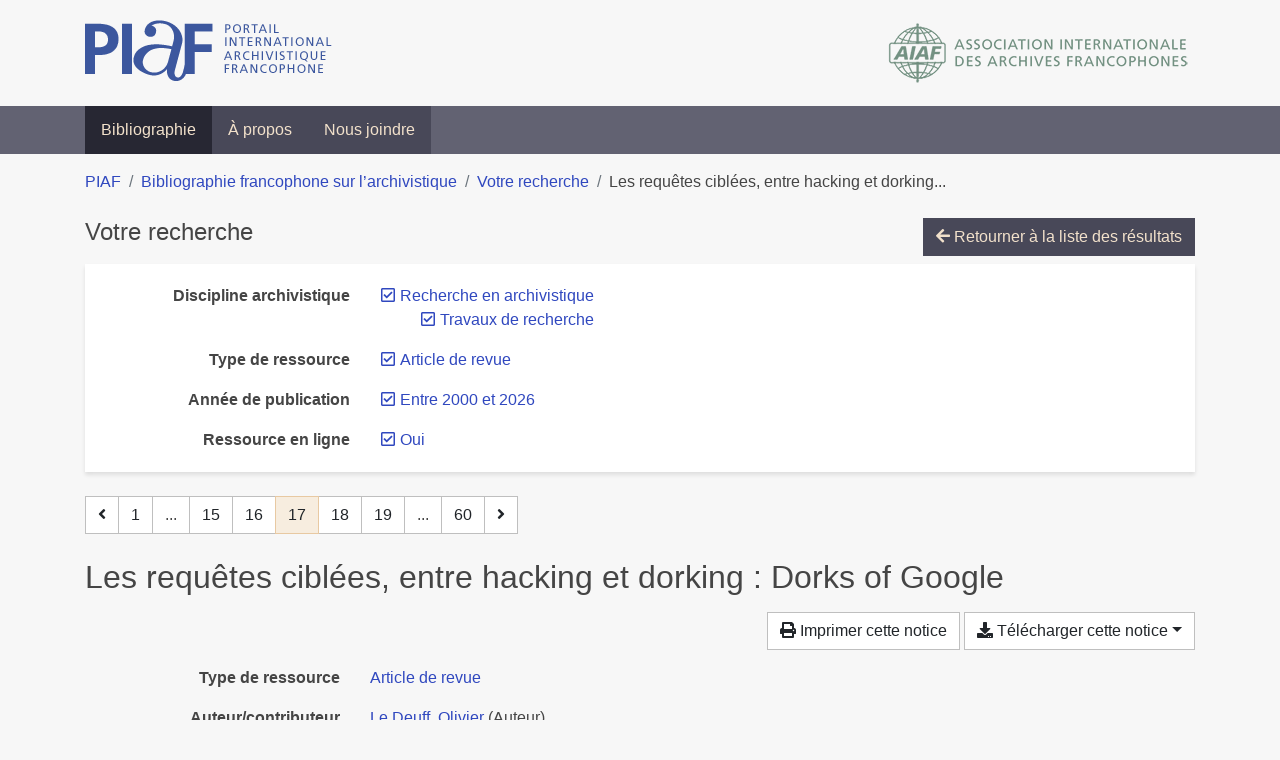

--- FILE ---
content_type: text/html; charset=utf-8
request_url: https://bibliopiaf.ebsi.umontreal.ca/bibliographie/?type=journalArticle&year=2000&link=t&discipline-archivistique=IQCEVJTL.7V2W5LUR&page=17&page-len=1&sort=title_desc
body_size: 6456
content:

<!doctype html>
<html lang="fr" class="no-js">
        <head >
                <meta charset="utf-8"> 
                <meta http-equiv="X-UA-Compatible" content="IE=edge">
    <meta name="viewport" content="width=device-width, initial-scale=1, shrink-to-fit=no">
    <meta name="generator" content="Kerko">
    <link rel="canonical" title="Les requêtes ciblées, entre hacking et dorking : Dorks of Google" href="https://bibliopiaf.ebsi.umontreal.ca/bibliographie/PESP9QUT">
            <link rel="alternate" title="RIS" type="application/x-research-info-systems" href="/bibliographie/PESP9QUT/export/ris">
            <link rel="alternate" title="BibTeX" type="application/x-bibtex" href="/bibliographie/PESP9QUT/export/bibtex">
        <meta name="citation_title" content="Les requêtes ciblées, entre hacking et dorking : Dorks of Google">
        <meta name="citation_publication_date" content="2021">
        <meta name="citation_date" content="2021">
        <meta name="citation_year" content="2021">
        <meta name="citation_author" content="Le Deuff, Olivier">
        <meta name="citation_volume" content="1">
        <meta name="citation_issue" content="1">
        <meta name="citation_language" content="FR">
        <meta name="citation_publisher" content="A.D.B.S.">
        <meta name="citation_firstpage" content="74">
        <meta name="citation_lastpage" content="76">
        <meta name="citation_journal_title" content="I2D - Information, données &amp; documents">
        <meta name="citation_doi" content="10.3917/i2d.211.0074">
    <meta name="robots" content="noindex">
        <link rel="prev" href="/bibliographie/?type=journalArticle&year=2000&link=t&discipline-archivistique=IQCEVJTL.7V2W5LUR&page-len=1&sort=title_desc&page=16">
        <link rel="next" href="/bibliographie/?type=journalArticle&year=2000&link=t&discipline-archivistique=IQCEVJTL.7V2W5LUR&page-len=1&sort=title_desc&page=18">
            <title>Les requêtes ciblées, entre hacking et dorking : Dorks of Google | Bibliographie francophone sur l’archivistique</title>
    <link rel="stylesheet" href="/static/styles/main.css">

        <link rel="stylesheet" href="https://use.fontawesome.com/releases/v5.8.2/css/solid.css" integrity="sha384-ioUrHig76ITq4aEJ67dHzTvqjsAP/7IzgwE7lgJcg2r7BRNGYSK0LwSmROzYtgzs" crossorigin="anonymous">
        <link rel="stylesheet" href="https://use.fontawesome.com/releases/v5.8.2/css/regular.css" integrity="sha384-hCIN6p9+1T+YkCd3wWjB5yufpReULIPQ21XA/ncf3oZ631q2HEhdC7JgKqbk//4+" crossorigin="anonymous">
        <link rel="stylesheet" href="https://use.fontawesome.com/releases/v5.8.2/css/fontawesome.css" integrity="sha384-sri+NftO+0hcisDKgr287Y/1LVnInHJ1l+XC7+FOabmTTIK0HnE2ID+xxvJ21c5J" crossorigin="anonymous">
        <link rel="stylesheet" href="/bibliographie/static/kerko/css/styles.css?20230626"><script>
                    var re = new RegExp('(^|\\s)no-js(\\s|$)');
                    document.documentElement.className = document.documentElement.className.replace(re, '$1js$2');
                </script>
                    <!-- Global site tag (gtag.js) - Google Analytics -->
                    <script async src="https://www.googletagmanager.com/gtag/js?id=G-JFFPFP0YCG"></script>
                    <script>
                        window.dataLayer = window.dataLayer || [];
                        function gtag(){dataLayer.push(arguments);}
                        gtag('js', new Date());
                        gtag('config', 'G-JFFPFP0YCG');
                    </script>
    <link rel="icon" href="/static/images/favicon.ico">

        </head>
        <body >
        <header >
    <div class="container d-print-none">
        <div class="header-piaf d-flex flex-column flex-md-row justify-content-between">
            <a href="https://www.piaf-archives.org/" title="Portail international archivistique francophone">
                <img src="/static/images/logo-piaf.png" width="247" height="61" alt="Logo PIAF">
            </a>
            <a class="d-none d-md-block" href="https://www.piaf-archives.org/AIAF/association-internationale-des-archives-francophones"  title="Association internationale des archives francophones (AIAF)">
                <img src="/static/images/logo-aiaf-ff.png" width="313" height="66" alt="Logo Association internationale des archives francophones (AIAF)">
            </a>
        </div>
    </div>
    <nav class="navbar navbar-expand-md navbar-dark bg-dark d-print-none">
        <div class="container">
                <button class="navbar-toggler" type="button" data-toggle="collapse" data-target="#navbar-content" aria-controls="navbar-content" aria-expanded="false" aria-label="Basculer la navigation">
                    <span class="navbar-toggler-text">Menu</span><span class="navbar-toggler-icon"></span>
                </button>
                <div id="navbar-content" class="collapse navbar-collapse">
                    <ul class="navbar-nav justify-content-start">
    <li class="nav-item active">
        <a class="nav-link" href="/bibliographie/" >Bibliographie</a>
    </li>

    <li class="nav-item ">
        <a class="nav-link" href="/bibliographie/a-propos" >À propos</a>
    </li>

    <li class="nav-item ">
        <a class="nav-link" href="/bibliographie/nous-joindre" >Nous joindre</a>
    </li>

                    </ul>
                </div>
        </div>
    </nav>

        </header>
        <main class="container">
        
            <div class="row">
                <nav class="col d-print-none" aria-label="Fil d'Ariane">
                    <ol class="breadcrumb">
                        
            <li class="breadcrumb-item">
                <a href="https://www.piaf-archives.org/" >PIAF</a>
            </li>
            <li class="breadcrumb-item">
                <a href="/bibliographie/" >Bibliographie francophone sur l’archivistique</a>
            </li>
            <li class="breadcrumb-item">
                <a href="/bibliographie/?type=journalArticle&year=2000&link=t&discipline-archivistique=IQCEVJTL.7V2W5LUR&sort=title_desc&page=1" >Votre recherche</a>
            </li>
            <li class="breadcrumb-item active" aria-current="page">Les requêtes ciblées, entre hacking et dorking...</li>
                    </ol>
                </nav>
            </div>
                <div class="row">
                        <div class="col-12 ">
    <div class="mt-2 row">
        <h1 class="h4 col-auto mr-auto pr-1 d-inline d-print-none">Votre recherche</h1>
            <div class="col-auto ml-auto mb-2 pl-1 text-right d-print-none">
                <a class="btn btn-primary" href="/bibliographie/?type=journalArticle&year=2000&link=t&discipline-archivistique=IQCEVJTL.7V2W5LUR&sort=title_desc&page=1">
                    <span class="fas fa-arrow-left" aria-hidden="true"></span> Retourner à la liste des résultats
                </a>
            </div>
    </div>
            <div class="card breadbox mb-4 d-print-none">
                <div class="card-body">
            
        <div class="row">
            <div class="col-md-4 col-xl-3 font-weight-bold break-word text-md-right text-print-left">
                Discipline archivistique
            </div>
            <div class="col-md-8 col-xl-9">
        <ul class="list-unstyled mb-0"><li class="position-relative" style="margin-left:20px;"><a class="no-decorate" href="/bibliographie/?type=journalArticle&year=2000&link=t&sort=title_desc" title="Retirer le filtre 'Recherche en archivistique'" aria-label="Retirer le filtre 'Recherche en archivistique'" rel="nofollow"><span class="far fa-check-square position-absolute" aria-hidden="true" style="margin-left:1px;top:-1px;left:-20px;line-height:1.5;"></span>
                    <span class="facet-item-label parent-decorate">Recherche en archivistique</span></a>
            
                
        <ul class="list-no-bullets"><li class="position-relative"><a class="no-decorate" href="/bibliographie/?type=journalArticle&year=2000&link=t&discipline-archivistique=IQCEVJTL&sort=title_desc" title="Retirer le filtre 'Travaux de recherche'" aria-label="Retirer le filtre 'Travaux de recherche'" rel="nofollow"><span class="far fa-check-square position-absolute" aria-hidden="true" style="margin-left:1px;top:-1px;left:-20px;line-height:1.5;"></span>
                    <span class="facet-item-label parent-decorate">Travaux de recherche</span></a>
            
        </li>
        </ul>
        </li>
        </ul>
            </div>
        </div>
            
            
            
            
            
            
            
            
            
            
        <div class="row">
            <div class="col-md-4 col-xl-3 font-weight-bold break-word text-md-right text-print-left">
                Type de ressource
            </div>
            <div class="col-md-8 col-xl-9">
        <ul class="list-unstyled mb-0"><li class="position-relative" style="margin-left:20px;"><a class="no-decorate" href="/bibliographie/?year=2000&link=t&discipline-archivistique=IQCEVJTL.7V2W5LUR&sort=title_desc" title="Retirer le filtre 'Article de revue'" aria-label="Retirer le filtre 'Article de revue'" rel="nofollow"><span class="far fa-check-square position-absolute" aria-hidden="true" style="margin-left:1px;top:-1px;left:-20px;line-height:1.5;"></span>
                    <span class="facet-item-label parent-decorate">Article de revue</span></a>
            
        </li>
        </ul>
            </div>
        </div>
            
        <div class="row">
            <div class="col-md-4 col-xl-3 font-weight-bold break-word text-md-right text-print-left">
                Année de publication
            </div>
            <div class="col-md-8 col-xl-9">
        <ul class="list-unstyled mb-0"><li class="position-relative" style="margin-left:20px;"><a class="no-decorate" href="/bibliographie/?type=journalArticle&link=t&discipline-archivistique=IQCEVJTL.7V2W5LUR&sort=title_desc" title="Retirer le filtre 'Entre 2000 et 2026'" aria-label="Retirer le filtre 'Entre 2000 et 2026'" rel="nofollow"><span class="far fa-check-square position-absolute" aria-hidden="true" style="margin-left:1px;top:-1px;left:-20px;line-height:1.5;"></span>
                    <span class="facet-item-label parent-decorate">Entre 2000 et 2026</span></a>
            
        </li>
        </ul>
            </div>
        </div>
            
        <div class="row">
            <div class="col-md-4 col-xl-3 font-weight-bold break-word text-md-right text-print-left">
                Ressource en ligne
            </div>
            <div class="col-md-8 col-xl-9">
        <ul class="list-unstyled mb-0"><li class="position-relative" style="margin-left:20px;"><a class="no-decorate" href="/bibliographie/?type=journalArticle&year=2000&discipline-archivistique=IQCEVJTL.7V2W5LUR&sort=title_desc" title="Retirer le filtre 'Oui'" aria-label="Retirer le filtre 'Oui'" rel="nofollow"><span class="far fa-check-square position-absolute" aria-hidden="true" style="margin-left:1px;top:-1px;left:-20px;line-height:1.5;"></span>
                    <span class="facet-item-label parent-decorate">Oui</span></a>
            
        </li>
        </ul>
            </div>
        </div>
            
                </div>
            </div>
    <nav class="mb-4 d-print-none" aria-label="Pagination des résultats de recherche">
        <div class="d-none d-md-block">
            <ul class="pagination mb-0 flex-wrap">
                    
    <li class="page-item">
        <a class="page-link" href="/bibliographie/?type=journalArticle&year=2000&link=t&discipline-archivistique=IQCEVJTL.7V2W5LUR&page-len=1&sort=title_desc&page=16" rel="prev" title="Page précédente" aria-label="Page précédente">
            <span class="fas fa-angle-left" aria-hidden="true"></span>
        </a>
    </li>
                    
    <li class="page-item">
        <a class="page-link" href="/bibliographie/?type=journalArticle&year=2000&link=t&discipline-archivistique=IQCEVJTL.7V2W5LUR&page-len=1&sort=title_desc" title="Page 1" aria-label="Page 1">1</a>
    </li>
                        
    <li class="page-item disabled" aria-hidden="true">
        <span class="page-link">...</span>
    </li>
                    
    <li class="page-item">
        <a class="page-link" href="/bibliographie/?type=journalArticle&year=2000&link=t&discipline-archivistique=IQCEVJTL.7V2W5LUR&page-len=1&sort=title_desc&page=15" title="Page 15" aria-label="Page 15">15</a>
    </li>
                    
    <li class="page-item">
        <a class="page-link" href="/bibliographie/?type=journalArticle&year=2000&link=t&discipline-archivistique=IQCEVJTL.7V2W5LUR&page-len=1&sort=title_desc&page=16" title="Page 16" aria-label="Page 16">16</a>
    </li>

                
    <li class="page-item active">
        <span class="page-link" aria-current="page" title="Page 17 (Page courante)" aria-label="Page 17 (Page courante)">17</span>
    </li>
                    
    <li class="page-item">
        <a class="page-link" href="/bibliographie/?type=journalArticle&year=2000&link=t&discipline-archivistique=IQCEVJTL.7V2W5LUR&page-len=1&sort=title_desc&page=18" title="Page 18" aria-label="Page 18">18</a>
    </li>
                    
    <li class="page-item">
        <a class="page-link" href="/bibliographie/?type=journalArticle&year=2000&link=t&discipline-archivistique=IQCEVJTL.7V2W5LUR&page-len=1&sort=title_desc&page=19" title="Page 19" aria-label="Page 19">19</a>
    </li>
                        
    <li class="page-item disabled" aria-hidden="true">
        <span class="page-link">...</span>
    </li>
                    
    <li class="page-item">
        <a class="page-link" href="/bibliographie/?type=journalArticle&year=2000&link=t&discipline-archivistique=IQCEVJTL.7V2W5LUR&page-len=1&sort=title_desc&page=60" title="Page 60 (Dernière page)" aria-label="Page 60 (Dernière page)">60</a>
    </li>
                    
    <li class="page-item">
        <a class="page-link" href="/bibliographie/?type=journalArticle&year=2000&link=t&discipline-archivistique=IQCEVJTL.7V2W5LUR&page-len=1&sort=title_desc&page=18" rel="next" title="Page suivante" aria-label="Page suivante">
            <span class="fas fa-angle-right" aria-hidden="true"></span>
        </a>
    </li>
            </ul>
        </div>
        <div class="d-md-none">
            <ul class="pagination mb-0 flex-wrap">
                    
    <li class="page-item">
        <a class="page-link" href="/bibliographie/?type=journalArticle&year=2000&link=t&discipline-archivistique=IQCEVJTL.7V2W5LUR&page-len=1&sort=title_desc&page=16" rel="prev" title="Page précédente" aria-label="Page précédente">
            <span class="fas fa-angle-left" aria-hidden="true"></span>
        </a>
    </li>

                <li class="page-item disabled">
                    <span class="page-link">Page 17 de 60</span>
                </li>
                    
    <li class="page-item">
        <a class="page-link" href="/bibliographie/?type=journalArticle&year=2000&link=t&discipline-archivistique=IQCEVJTL.7V2W5LUR&page-len=1&sort=title_desc&page=18" rel="next" title="Page suivante" aria-label="Page suivante">
            <span class="fas fa-angle-right" aria-hidden="true"></span>
        </a>
    </li>
            </ul>
        </div>
    </nav>
        <h2 class="my-3 clearfix">
Les requêtes ciblées, entre hacking et dorking : Dorks of Google</h2>
    <div class="mt-2 mb-4 item-content">
                    <div class="row my-2">
                        <div class="col-auto ml-auto text-right">
                                <div class="d-none d-md-inline-block d-print-none mb-2">
                                    <button id="print-link" class="btn btn-light" type="button">
                                        <span class="fas fa-print" aria-hidden="true"></span> Imprimer cette notice
                                    </button>
                                </div>
                                <div class="d-inline-block d-print-none mb-2">
                                    <div class="dropdown">
                                        <button class="btn btn-light dropdown-toggle" type="button" id="download-options" data-toggle="dropdown" aria-haspopup="true" aria-expanded="false">
                                            <span class="fas fa-download" aria-hidden="true"></span> Télécharger cette notice</button>
                                        <div class="dropdown-menu dropdown-menu-right dropdown-width-300" aria-labelledby="download-options">
                                                <a class="dropdown-item" href="/bibliographie/PESP9QUT/export/ris" rel="alternate" type="application/x-research-info-systems" title="Télécharger au format RIS" aria-label="Télécharger au format RIS">RIS</a>
                                                <p class="px-4 text-muted">Format recommandé pour la plupart des logiciels de gestion de références bibliographiques</p>
                                                <a class="dropdown-item" href="/bibliographie/PESP9QUT/export/bibtex" rel="alternate" type="application/x-bibtex" title="Télécharger au format BibTeX" aria-label="Télécharger au format BibTeX">BibTeX</a>
                                                <p class="px-4 text-muted">Format recommandé pour les logiciels spécialement conçus pour BibTeX</p>
                                        </div>
                                    </div>
                                </div>
                        </div>
                    </div>
        <div class="row mb-3 ">
            <div class="col-md-4 col-lg-3 font-weight-bold break-word text-md-right text-print-left">Type de ressource</div>
            <div class="col-md-8 col-lg-9 break-word ">
        <div class="list-no-bullets"><div class="position-relative"><a class="no-decorate" href="/bibliographie/?type=journalArticle" title="Chercher le type de ressource 'Article de revue'" aria-label="Chercher le type de ressource 'Article de revue'" rel="nofollow">
                    <span class="facet-item-label parent-decorate">Article de revue</span></a>
            
        </div>
        </div></div>
        </div>
                <div class="row mb-3">
                    <div class="col-md-4 col-lg-3 font-weight-bold break-word text-md-right text-print-left">Auteur/contributeur</div>
                    <div class="col-md-8 col-lg-9 break-word">
                        <ul class="list-unstyled mb-0">
                                <li><a href="/bibliographie/?creator=%22Le+Deuff,+Olivier%22" title="Chercher 'Le Deuff, Olivier'" aria-label="Chercher 'Le Deuff, Olivier'">Le Deuff, Olivier</a>
                                        (Auteur)
                                </li>
                        </ul>
                    </div>
                </div>
        <div class="row mb-3 ">
            <div class="col-md-4 col-lg-3 font-weight-bold break-word text-md-right text-print-left">Titre</div>
            <div class="col-md-8 col-lg-9 break-word ">Les requêtes ciblées, entre hacking et dorking : Dorks of Google</div>
        </div>
        <div class="row mb-3 ">
            <div class="col-md-4 col-lg-3 font-weight-bold break-word text-md-right text-print-left">Résumé</div>
            <div class="col-md-8 col-lg-9 break-word pre-line">Le Google Hacking, devenu Google Dorking, permet de récupérer des documents de toute sorte grâce à des requêtes ciblées sur le moteur de recherche Google. Cette pratique demeure cependant limitée, car la plupart des usagers ignorent les possibilités de recherche avancée et sont peu conscients de la puissance d’indexation des moteurs de recherche et de l’opportunité de connaître quelques règles pour en tirer les bénéfices. La pratique implique une démarche de veille, tant pour des spécialistes de la cybersécurité que pour des chercheurs d’information.</div>
        </div>
        <div class="row mb-3 ">
            <div class="col-md-4 col-lg-3 font-weight-bold break-word text-md-right text-print-left">Publication</div>
            <div class="col-md-8 col-lg-9 break-word ">I2D - Information, données &amp; documents</div>
        </div>
        <div class="row mb-3 ">
            <div class="col-md-4 col-lg-3 font-weight-bold break-word text-md-right text-print-left">Maison d’édition</div>
            <div class="col-md-8 col-lg-9 break-word ">A.D.B.S.</div>
        </div>
        <div class="row mb-3 ">
            <div class="col-md-4 col-lg-3 font-weight-bold break-word text-md-right text-print-left">Date</div>
            <div class="col-md-8 col-lg-9 break-word ">2021</div>
        </div>
        <div class="row mb-3 ">
            <div class="col-md-4 col-lg-3 font-weight-bold break-word text-md-right text-print-left">Volume</div>
            <div class="col-md-8 col-lg-9 break-word ">1</div>
        </div>
        <div class="row mb-3 ">
            <div class="col-md-4 col-lg-3 font-weight-bold break-word text-md-right text-print-left">Numéro</div>
            <div class="col-md-8 col-lg-9 break-word ">1</div>
        </div>
        <div class="row mb-3 ">
            <div class="col-md-4 col-lg-3 font-weight-bold break-word text-md-right text-print-left">Pages</div>
            <div class="col-md-8 col-lg-9 break-word ">74-76</div>
        </div>
        <div class="row mb-3 ">
            <div class="col-md-4 col-lg-3 font-weight-bold break-word text-md-right text-print-left">Abrév. de revue</div>
            <div class="col-md-8 col-lg-9 break-word ">I2D - Information, données &amp; documents</div>
        </div>
        <div class="row mb-3 ">
            <div class="col-md-4 col-lg-3 font-weight-bold break-word text-md-right text-print-left">DOI</div>
            <div class="col-md-8 col-lg-9 break-word "><a href="https://doi.org/10.3917/i2d.211.0074" target="_blank" rel="noopener noreferrer">10.3917/i2d.211.0074</a></div>
        </div>
        <div class="row mb-3 ">
            <div class="col-md-4 col-lg-3 font-weight-bold break-word text-md-right text-print-left">URL</div>
            <div class="col-md-8 col-lg-9 break-word "><a href="https://www.cairn.info/revue-i2d-information-donnees-et-documents-2021-1-page-74.htm" rel="noopener noreferrer" target="_blank">https://www.cairn.info/revue-i2d-information-donnees-et-documents-2021-1-page-74.htm</a></div>
        </div>
        <div class="row mb-3 ">
            <div class="col-md-4 col-lg-3 font-weight-bold break-word text-md-right text-print-left">Archive</div>
            <div class="col-md-8 col-lg-9 break-word "><a href="https://Cairn.info" rel="noopener noreferrer" target="_blank">Cairn.info</a></div>
        </div>
        <div class="row mb-3 ">
            <div class="col-md-4 col-lg-3 font-weight-bold break-word text-md-right text-print-left">Langue</div>
            <div class="col-md-8 col-lg-9 break-word ">FR</div>
        </div>
        <div class="row mb-3 ">
            <div class="col-md-4 col-lg-3 font-weight-bold break-word text-md-right text-print-left">Extra</div>
            <div class="col-md-8 col-lg-9 break-word pre-line">Place: Paris</div>
        </div>
        <div class="row mb-3 ">
            <div class="col-md-4 col-lg-3 font-weight-bold break-word text-md-right text-print-left">Référence</div>
            <div class="col-md-8 col-lg-9 break-word "><div class="card"><div class="card-body"><div class="csl-bib-body" style="line-height: 1.35; ">
  <div class="csl-entry">LE DEUFF, Olivier. Les requ&#xEA;tes cibl&#xE9;es, entre hacking et dorking&#xA0;: Dorks of Google. <i>I2D - Information, donn&#xE9;es &amp; documents</i> [en&#xA0;ligne]. A.D.B.S., 2021, Vol.&#xA0;1, n<sup>o</sup>&#xA0;1, p.&#xA0;74&#x2011;76. DOI&#xA0;10.3917/i2d.211.0074. Cairn.info. Place: Paris</div>
</div></div></div></div>
        </div>
                    
        <div class="row mb-3">
            <div class="col-md-4 col-lg-3 font-weight-bold break-word text-md-right text-print-left">
                Discipline archivistique
            </div>
            <div class="col-md-8 col-lg-9 break-word">
        <ul class="list-unstyled mb-0"><li><a class="no-decorate" href="/bibliographie/?discipline-archivistique=IQCEVJTL" title="Chercher avec le filtre 'Recherche en archivistique'" aria-label="Chercher avec le filtre 'Recherche en archivistique'" rel="nofollow">
                    <span class="facet-item-label parent-decorate">Recherche en archivistique</span></a>
            
                
        <ul class="list-no-bullets"><li><a class="no-decorate" href="/bibliographie/?discipline-archivistique=IQCEVJTL.7V2W5LUR" title="Chercher avec le filtre 'Travaux de recherche'" aria-label="Chercher avec le filtre 'Travaux de recherche'" rel="nofollow">
                    <span class="facet-item-label parent-decorate">Travaux de recherche</span></a>
            
        </li>
        </ul>
        </li>
        </ul>
            </div>
        </div>
                    
        <div class="row mb-3">
            <div class="col-md-4 col-lg-3 font-weight-bold break-word text-md-right text-print-left">
                Pratique et traitement archivistique
            </div>
            <div class="col-md-8 col-lg-9 break-word">
        <ul class="list-unstyled mb-0"><li><a class="no-decorate" href="/bibliographie/?pratique-et-traitement-archivistique=F9Q8LHLM" title="Chercher avec le filtre 'Description et indexation'" aria-label="Chercher avec le filtre 'Description et indexation'" rel="nofollow">
                    <span class="facet-item-label parent-decorate">Description et indexation</span></a>
            
        </li>
        </ul>
            </div>
        </div>
                    
        <div class="row mb-3">
            <div class="col-md-4 col-lg-3 font-weight-bold break-word text-md-right text-print-left">
                Outil et unité de traitement
            </div>
            <div class="col-md-8 col-lg-9 break-word">
        <ul class="list-unstyled mb-0"><li><a class="no-decorate" href="/bibliographie/?outil-et-unite-de-traitement=EHZD6SBL" title="Chercher avec le filtre 'Unités de traitement'" aria-label="Chercher avec le filtre 'Unités de traitement'" rel="nofollow">
                    <span class="facet-item-label parent-decorate">Unités de traitement</span></a>
            
                
        <ul class="list-no-bullets"><li><a class="no-decorate" href="/bibliographie/?outil-et-unite-de-traitement=EHZD6SBL.JAKCQ67B" title="Chercher avec le filtre 'Web'" aria-label="Chercher avec le filtre 'Web'" rel="nofollow">
                    <span class="facet-item-label parent-decorate">Web</span></a>
            
        </li>
        </ul>
        </li>
        </ul>
            </div>
        </div>
                    
        <div class="row mb-3">
            <div class="col-md-4 col-lg-3 font-weight-bold break-word text-md-right text-print-left">
                Discipline et méthode connexes
            </div>
            <div class="col-md-8 col-lg-9 break-word">
        <ul class="list-unstyled mb-0"><li><a class="no-decorate" href="/bibliographie/?discipline-et-methode-connexes=HCG29MKU" title="Chercher avec le filtre 'Informatique'" aria-label="Chercher avec le filtre 'Informatique'" rel="nofollow">
                    <span class="facet-item-label parent-decorate">Informatique</span></a>
            
        </li>
        </ul>
            </div>
        </div>
        <div class="row mb-3 ">
            <div class="col-md-4 col-lg-3 font-weight-bold break-word text-md-right text-print-left">Lien vers cette notice</div>
            <div class="col-md-8 col-lg-9 break-word "><a rel="bookmark" title="Lien permanent vers cette notice bibliographique" href="https://bibliopiaf.ebsi.umontreal.ca/bibliographie/PESP9QUT">https://bibliopiaf.ebsi.umontreal.ca/bibliographie/PESP9QUT</a></div>
        </div>
    </div><span class='Z3988' title='url_ver=Z39.88-2004&amp;ctx_ver=Z39.88-2004&amp;rfr_id=info%3Asid%2Fzotero.org%3A2&amp;rft_id=info%3Adoi%2F10.3917%2Fi2d.211.0074&amp;rft_val_fmt=info%3Aofi%2Ffmt%3Akev%3Amtx%3Ajournal&amp;rft.genre=article&amp;rft.atitle=Les%20requ%C3%AAtes%20cibl%C3%A9es%2C%20entre%20hacking%20et%20dorking%C2%A0%3A%20Dorks%20of%20Google&amp;rft.jtitle=I2D%20-%20Information%2C%20donn%C3%A9es%20%26%20documents&amp;rft.stitle=I2D%20-%20Information%2C%20donn%C3%A9es%20%26%20documents&amp;rft.volume=1&amp;rft.issue=1&amp;rft.aufirst=Olivier&amp;rft.aulast=Le%20Deuff&amp;rft.au=Olivier%20Le%20Deuff&amp;rft.date=2021&amp;rft.pages=74-76&amp;rft.spage=74&amp;rft.epage=76&amp;rft.language=FR'></span>

    <nav class="mb-4 d-print-none" aria-label="Pagination des résultats de recherche">
        <div class="d-none d-md-block">
            <ul class="pagination mb-0 flex-wrap">
                    
    <li class="page-item">
        <a class="page-link" href="/bibliographie/?type=journalArticle&year=2000&link=t&discipline-archivistique=IQCEVJTL.7V2W5LUR&page-len=1&sort=title_desc&page=16" rel="prev" title="Page précédente" aria-label="Page précédente">
            <span class="fas fa-angle-left" aria-hidden="true"></span>
        </a>
    </li>
                    
    <li class="page-item">
        <a class="page-link" href="/bibliographie/?type=journalArticle&year=2000&link=t&discipline-archivistique=IQCEVJTL.7V2W5LUR&page-len=1&sort=title_desc" title="Page 1" aria-label="Page 1">1</a>
    </li>
                        
    <li class="page-item disabled" aria-hidden="true">
        <span class="page-link">...</span>
    </li>
                    
    <li class="page-item">
        <a class="page-link" href="/bibliographie/?type=journalArticle&year=2000&link=t&discipline-archivistique=IQCEVJTL.7V2W5LUR&page-len=1&sort=title_desc&page=15" title="Page 15" aria-label="Page 15">15</a>
    </li>
                    
    <li class="page-item">
        <a class="page-link" href="/bibliographie/?type=journalArticle&year=2000&link=t&discipline-archivistique=IQCEVJTL.7V2W5LUR&page-len=1&sort=title_desc&page=16" title="Page 16" aria-label="Page 16">16</a>
    </li>

                
    <li class="page-item active">
        <span class="page-link" aria-current="page" title="Page 17 (Page courante)" aria-label="Page 17 (Page courante)">17</span>
    </li>
                    
    <li class="page-item">
        <a class="page-link" href="/bibliographie/?type=journalArticle&year=2000&link=t&discipline-archivistique=IQCEVJTL.7V2W5LUR&page-len=1&sort=title_desc&page=18" title="Page 18" aria-label="Page 18">18</a>
    </li>
                    
    <li class="page-item">
        <a class="page-link" href="/bibliographie/?type=journalArticle&year=2000&link=t&discipline-archivistique=IQCEVJTL.7V2W5LUR&page-len=1&sort=title_desc&page=19" title="Page 19" aria-label="Page 19">19</a>
    </li>
                        
    <li class="page-item disabled" aria-hidden="true">
        <span class="page-link">...</span>
    </li>
                    
    <li class="page-item">
        <a class="page-link" href="/bibliographie/?type=journalArticle&year=2000&link=t&discipline-archivistique=IQCEVJTL.7V2W5LUR&page-len=1&sort=title_desc&page=60" title="Page 60 (Dernière page)" aria-label="Page 60 (Dernière page)">60</a>
    </li>
                    
    <li class="page-item">
        <a class="page-link" href="/bibliographie/?type=journalArticle&year=2000&link=t&discipline-archivistique=IQCEVJTL.7V2W5LUR&page-len=1&sort=title_desc&page=18" rel="next" title="Page suivante" aria-label="Page suivante">
            <span class="fas fa-angle-right" aria-hidden="true"></span>
        </a>
    </li>
            </ul>
        </div>
        <div class="d-md-none">
            <ul class="pagination mb-0 flex-wrap">
                    
    <li class="page-item">
        <a class="page-link" href="/bibliographie/?type=journalArticle&year=2000&link=t&discipline-archivistique=IQCEVJTL.7V2W5LUR&page-len=1&sort=title_desc&page=16" rel="prev" title="Page précédente" aria-label="Page précédente">
            <span class="fas fa-angle-left" aria-hidden="true"></span>
        </a>
    </li>

                <li class="page-item disabled">
                    <span class="page-link">Page 17 de 60</span>
                </li>
                    
    <li class="page-item">
        <a class="page-link" href="/bibliographie/?type=journalArticle&year=2000&link=t&discipline-archivistique=IQCEVJTL.7V2W5LUR&page-len=1&sort=title_desc&page=18" rel="next" title="Page suivante" aria-label="Page suivante">
            <span class="fas fa-angle-right" aria-hidden="true"></span>
        </a>
    </li>
            </ul>
        </div>
    </nav>
                        </div>
                </div>
        </main>
    <footer class="footer-piaf">
        <div class="text-center pt-3 pb-2">
            <a class="footer-piaf__link" href="https://www.piaf-archives.org/" title="Portail international archivistique francophone">PIAF</a> &bullet; <a class="footer-piaf__link" href="/bibliographie/">Bibliographie francophone sur l’archivistique</a>
        </div>
        <div class="text-center py-3 d-print-none">
            <a href="https://www.piaf-archives.org/AIAF/association-internationale-des-archives-francophones"  title="Association internationale des archives francophones (AIAF)">
                <img class="d-inline my-4 mx-4" src="/static/images/logo-aiaf-d.png" width="294" height="110" alt="Logo Association internationale des archives francophones (AIAF)">
            </a>
            <a href="https://ebsi.umontreal.ca/" target="_blank" rel="noopener" title="École de bibliothéconomie et des sciences de l’information (EBSI)">
                <img class="d-inline my-4 mx-4" src="/static/images/logo-ebsi-b.png" width="263" height="100" alt="Logo École de bibliothéconomie et des sciences de l’information (EBSI)">
            </a>
        </div>
    </footer>

    
    <script type="text/javascript" src="/static/scripts/main.js"></script>

        <script src="/bibliographie/static/kerko/js/item.js?202008101934"></script>
            <script src="/bibliographie/static/kerko/js/print.js"></script>
        <script>
            history.replaceState({}, "", "/bibliographie/?type=journalArticle&year=2000&link=t&discipline-archivistique=IQCEVJTL.7V2W5LUR&page=17&page-len=1&sort=title_desc&id=PESP9QUT");
        </script>
        </body>
</html>